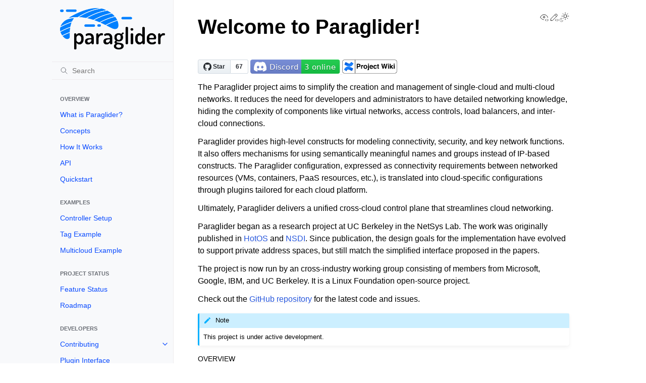

--- FILE ---
content_type: text/html; charset=utf-8
request_url: http://paragliderproject.io/
body_size: 5960
content:
<!doctype html>
<html class="no-js" lang="en" data-content_root="./">
  <head><meta charset="utf-8"/>
    <meta name="viewport" content="width=device-width,initial-scale=1"/>
    <meta name="color-scheme" content="light dark"><meta name="viewport" content="width=device-width, initial-scale=1" />
<link rel="index" title="Index" href="genindex.html" /><link rel="search" title="Search" href="search.html" /><link rel="next" title="What is Paraglider?" href="overview/what-is-paraglider.html" />

    <link rel="shortcut icon" href="_static/logo-square.png"/><!-- Generated with Sphinx 7.4.7 and Furo 2024.08.06 -->
        <title>Paraglider documentation</title>
      <link rel="stylesheet" type="text/css" href="_static/pygments.css?v=a746c00c" />
    <link rel="stylesheet" type="text/css" href="_static/styles/furo.css?v=354aac6f" />
    <link rel="stylesheet" type="text/css" href="_static/copybutton.css?v=76b2166b" />
    <link rel="stylesheet" type="text/css" href="_static/sphinx-design.min.css?v=95c83b7e" />
    <link rel="stylesheet" type="text/css" href="_static/styles/furo-extensions.css?v=302659d7" />
    
    


<style>
  body {
    --color-code-background: #f8f8f8;
  --color-code-foreground: black;
  
  }
  @media not print {
    body[data-theme="dark"] {
      --color-code-background: #202020;
  --color-code-foreground: #d0d0d0;
  
    }
    @media (prefers-color-scheme: dark) {
      body:not([data-theme="light"]) {
        --color-code-background: #202020;
  --color-code-foreground: #d0d0d0;
  
      }
    }
  }
</style></head>
  <body>
    
    <script>
      document.body.dataset.theme = localStorage.getItem("theme") || "auto";
    </script>
    

<svg xmlns="http://www.w3.org/2000/svg" style="display: none;">
  <symbol id="svg-toc" viewBox="0 0 24 24">
    <title>Contents</title>
    <svg stroke="currentColor" fill="currentColor" stroke-width="0" viewBox="0 0 1024 1024">
      <path d="M408 442h480c4.4 0 8-3.6 8-8v-56c0-4.4-3.6-8-8-8H408c-4.4 0-8 3.6-8 8v56c0 4.4 3.6 8 8 8zm-8 204c0 4.4 3.6 8 8 8h480c4.4 0 8-3.6 8-8v-56c0-4.4-3.6-8-8-8H408c-4.4 0-8 3.6-8 8v56zm504-486H120c-4.4 0-8 3.6-8 8v56c0 4.4 3.6 8 8 8h784c4.4 0 8-3.6 8-8v-56c0-4.4-3.6-8-8-8zm0 632H120c-4.4 0-8 3.6-8 8v56c0 4.4 3.6 8 8 8h784c4.4 0 8-3.6 8-8v-56c0-4.4-3.6-8-8-8zM115.4 518.9L271.7 642c5.8 4.6 14.4.5 14.4-6.9V388.9c0-7.4-8.5-11.5-14.4-6.9L115.4 505.1a8.74 8.74 0 0 0 0 13.8z"/>
    </svg>
  </symbol>
  <symbol id="svg-menu" viewBox="0 0 24 24">
    <title>Menu</title>
    <svg xmlns="http://www.w3.org/2000/svg" viewBox="0 0 24 24" fill="none" stroke="currentColor"
      stroke-width="2" stroke-linecap="round" stroke-linejoin="round" class="feather-menu">
      <line x1="3" y1="12" x2="21" y2="12"></line>
      <line x1="3" y1="6" x2="21" y2="6"></line>
      <line x1="3" y1="18" x2="21" y2="18"></line>
    </svg>
  </symbol>
  <symbol id="svg-arrow-right" viewBox="0 0 24 24">
    <title>Expand</title>
    <svg xmlns="http://www.w3.org/2000/svg" viewBox="0 0 24 24" fill="none" stroke="currentColor"
      stroke-width="2" stroke-linecap="round" stroke-linejoin="round" class="feather-chevron-right">
      <polyline points="9 18 15 12 9 6"></polyline>
    </svg>
  </symbol>
  <symbol id="svg-sun" viewBox="0 0 24 24">
    <title>Light mode</title>
    <svg xmlns="http://www.w3.org/2000/svg" viewBox="0 0 24 24" fill="none" stroke="currentColor"
      stroke-width="1" stroke-linecap="round" stroke-linejoin="round" class="feather-sun">
      <circle cx="12" cy="12" r="5"></circle>
      <line x1="12" y1="1" x2="12" y2="3"></line>
      <line x1="12" y1="21" x2="12" y2="23"></line>
      <line x1="4.22" y1="4.22" x2="5.64" y2="5.64"></line>
      <line x1="18.36" y1="18.36" x2="19.78" y2="19.78"></line>
      <line x1="1" y1="12" x2="3" y2="12"></line>
      <line x1="21" y1="12" x2="23" y2="12"></line>
      <line x1="4.22" y1="19.78" x2="5.64" y2="18.36"></line>
      <line x1="18.36" y1="5.64" x2="19.78" y2="4.22"></line>
    </svg>
  </symbol>
  <symbol id="svg-moon" viewBox="0 0 24 24">
    <title>Dark mode</title>
    <svg xmlns="http://www.w3.org/2000/svg" viewBox="0 0 24 24" fill="none" stroke="currentColor"
      stroke-width="1" stroke-linecap="round" stroke-linejoin="round" class="icon-tabler-moon">
      <path stroke="none" d="M0 0h24v24H0z" fill="none" />
      <path d="M12 3c.132 0 .263 0 .393 0a7.5 7.5 0 0 0 7.92 12.446a9 9 0 1 1 -8.313 -12.454z" />
    </svg>
  </symbol>
  <symbol id="svg-sun-with-moon" viewBox="0 0 24 24">
    <title>Auto light/dark, in light mode</title>
    <svg xmlns="http://www.w3.org/2000/svg" viewBox="0 0 24 24" fill="none" stroke="currentColor"
      stroke-width="1" stroke-linecap="round" stroke-linejoin="round"
      class="icon-custom-derived-from-feather-sun-and-tabler-moon">
      <path style="opacity: 50%" d="M 5.411 14.504 C 5.471 14.504 5.532 14.504 5.591 14.504 C 3.639 16.319 4.383 19.569 6.931 20.352 C 7.693 20.586 8.512 20.551 9.25 20.252 C 8.023 23.207 4.056 23.725 2.11 21.184 C 0.166 18.642 1.702 14.949 4.874 14.536 C 5.051 14.512 5.231 14.5 5.411 14.5 L 5.411 14.504 Z"/>
      <line x1="14.5" y1="3.25" x2="14.5" y2="1.25"/>
      <line x1="14.5" y1="15.85" x2="14.5" y2="17.85"/>
      <line x1="10.044" y1="5.094" x2="8.63" y2="3.68"/>
      <line x1="19" y1="14.05" x2="20.414" y2="15.464"/>
      <line x1="8.2" y1="9.55" x2="6.2" y2="9.55"/>
      <line x1="20.8" y1="9.55" x2="22.8" y2="9.55"/>
      <line x1="10.044" y1="14.006" x2="8.63" y2="15.42"/>
      <line x1="19" y1="5.05" x2="20.414" y2="3.636"/>
      <circle cx="14.5" cy="9.55" r="3.6"/>
    </svg>
  </symbol>
  <symbol id="svg-moon-with-sun" viewBox="0 0 24 24">
    <title>Auto light/dark, in dark mode</title>
    <svg xmlns="http://www.w3.org/2000/svg" viewBox="0 0 24 24" fill="none" stroke="currentColor"
      stroke-width="1" stroke-linecap="round" stroke-linejoin="round"
      class="icon-custom-derived-from-feather-sun-and-tabler-moon">
      <path d="M 8.282 7.007 C 8.385 7.007 8.494 7.007 8.595 7.007 C 5.18 10.184 6.481 15.869 10.942 17.24 C 12.275 17.648 13.706 17.589 15 17.066 C 12.851 22.236 5.91 23.143 2.505 18.696 C -0.897 14.249 1.791 7.786 7.342 7.063 C 7.652 7.021 7.965 7 8.282 7 L 8.282 7.007 Z"/>
      <line style="opacity: 50%" x1="18" y1="3.705" x2="18" y2="2.5"/>
      <line style="opacity: 50%" x1="18" y1="11.295" x2="18" y2="12.5"/>
      <line style="opacity: 50%" x1="15.316" y1="4.816" x2="14.464" y2="3.964"/>
      <line style="opacity: 50%" x1="20.711" y1="10.212" x2="21.563" y2="11.063"/>
      <line style="opacity: 50%" x1="14.205" y1="7.5" x2="13.001" y2="7.5"/>
      <line style="opacity: 50%" x1="21.795" y1="7.5" x2="23" y2="7.5"/>
      <line style="opacity: 50%" x1="15.316" y1="10.184" x2="14.464" y2="11.036"/>
      <line style="opacity: 50%" x1="20.711" y1="4.789" x2="21.563" y2="3.937"/>
      <circle style="opacity: 50%" cx="18" cy="7.5" r="2.169"/>
    </svg>
  </symbol>
  <symbol id="svg-pencil" viewBox="0 0 24 24">
    <svg xmlns="http://www.w3.org/2000/svg" viewBox="0 0 24 24" fill="none" stroke="currentColor"
      stroke-width="1" stroke-linecap="round" stroke-linejoin="round" class="icon-tabler-pencil-code">
      <path d="M4 20h4l10.5 -10.5a2.828 2.828 0 1 0 -4 -4l-10.5 10.5v4" />
      <path d="M13.5 6.5l4 4" />
      <path d="M20 21l2 -2l-2 -2" />
      <path d="M17 17l-2 2l2 2" />
    </svg>
  </symbol>
  <symbol id="svg-eye" viewBox="0 0 24 24">
    <svg xmlns="http://www.w3.org/2000/svg" viewBox="0 0 24 24" fill="none" stroke="currentColor"
      stroke-width="1" stroke-linecap="round" stroke-linejoin="round" class="icon-tabler-eye-code">
      <path stroke="none" d="M0 0h24v24H0z" fill="none" />
      <path d="M10 12a2 2 0 1 0 4 0a2 2 0 0 0 -4 0" />
      <path
        d="M11.11 17.958c-3.209 -.307 -5.91 -2.293 -8.11 -5.958c2.4 -4 5.4 -6 9 -6c3.6 0 6.6 2 9 6c-.21 .352 -.427 .688 -.647 1.008" />
      <path d="M20 21l2 -2l-2 -2" />
      <path d="M17 17l-2 2l2 2" />
    </svg>
  </symbol>
</svg>

<input type="checkbox" class="sidebar-toggle" name="__navigation" id="__navigation">
<input type="checkbox" class="sidebar-toggle" name="__toc" id="__toc">
<label class="overlay sidebar-overlay" for="__navigation">
  <div class="visually-hidden">Hide navigation sidebar</div>
</label>
<label class="overlay toc-overlay" for="__toc">
  <div class="visually-hidden">Hide table of contents sidebar</div>
</label>

<a class="skip-to-content muted-link" href="#furo-main-content">Skip to content</a>



<div class="page">
  <header class="mobile-header">
    <div class="header-left">
      <label class="nav-overlay-icon" for="__navigation">
        <div class="visually-hidden">Toggle site navigation sidebar</div>
        <i class="icon"><svg><use href="#svg-menu"></use></svg></i>
      </label>
    </div>
    <div class="header-center">
      <a href="#"><div class="brand">Paraglider  documentation</div></a>
    </div>
    <div class="header-right">
      <div class="theme-toggle-container theme-toggle-header">
        <button class="theme-toggle">
          <div class="visually-hidden">Toggle Light / Dark / Auto color theme</div>
          <svg class="theme-icon-when-auto-light"><use href="#svg-sun-with-moon"></use></svg>
          <svg class="theme-icon-when-auto-dark"><use href="#svg-moon-with-sun"></use></svg>
          <svg class="theme-icon-when-dark"><use href="#svg-moon"></use></svg>
          <svg class="theme-icon-when-light"><use href="#svg-sun"></use></svg>
        </button>
      </div>
      <label class="toc-overlay-icon toc-header-icon no-toc" for="__toc">
        <div class="visually-hidden">Toggle table of contents sidebar</div>
        <i class="icon"><svg><use href="#svg-toc"></use></svg></i>
      </label>
    </div>
  </header>
  <aside class="sidebar-drawer">
    <div class="sidebar-container">
      
      <div class="sidebar-sticky"><a class="sidebar-brand" href="#">
  
  <div class="sidebar-logo-container">
    <img class="sidebar-logo only-light" src="_static/paraglider-color-lightmode.png" alt="Light Logo"/>
    <img class="sidebar-logo only-dark" src="_static/paraglider-color-darkmode.png" alt="Dark Logo"/>
  </div>
  
  
</a><form class="sidebar-search-container" method="get" action="search.html" role="search">
  <input class="sidebar-search" placeholder="Search" name="q" aria-label="Search">
  <input type="hidden" name="check_keywords" value="yes">
  <input type="hidden" name="area" value="default">
</form>
<div id="searchbox"></div><div class="sidebar-scroll"><div class="sidebar-tree">
  <p class="caption" role="heading"><span class="caption-text">Overview</span></p>
<ul>
<li class="toctree-l1"><a class="reference internal" href="overview/what-is-paraglider.html">What is Paraglider?</a></li>
<li class="toctree-l1"><a class="reference internal" href="overview/concepts.html">Concepts</a></li>
<li class="toctree-l1"><a class="reference internal" href="overview/howitworks.html">How It Works</a></li>
<li class="toctree-l1"><a class="reference internal" href="overview/api.html">API</a></li>
<li class="toctree-l1"><a class="reference internal" href="overview/quickstart.html">Quickstart</a></li>
</ul>
<p class="caption" role="heading"><span class="caption-text">Examples</span></p>
<ul>
<li class="toctree-l1"><a class="reference internal" href="examples/controller-setup.html">Controller Setup</a></li>
<li class="toctree-l1"><a class="reference internal" href="examples/tags.html">Tag Example</a></li>
<li class="toctree-l1"><a class="reference internal" href="examples/multicloud.html">Multicloud Example</a></li>
</ul>
<p class="caption" role="heading"><span class="caption-text">Project Status</span></p>
<ul>
<li class="toctree-l1"><a class="reference internal" href="project/feature-status.html">Feature Status</a></li>
<li class="toctree-l1"><a class="reference internal" href="project/roadmap.html">Roadmap</a></li>
</ul>
<p class="caption" role="heading"><span class="caption-text">Developers</span></p>
<ul>
<li class="toctree-l1 has-children"><a class="reference internal" href="developers/contributing.html">Contributing</a><input class="toctree-checkbox" id="toctree-checkbox-1" name="toctree-checkbox-1" role="switch" type="checkbox"/><label for="toctree-checkbox-1"><div class="visually-hidden">Toggle navigation of Contributing</div><i class="icon"><svg><use href="#svg-arrow-right"></use></svg></i></label><ul>
<li class="toctree-l2"><a class="reference internal" href="developers/contributing/prerequisites.html">Prerequisites</a></li>
<li class="toctree-l2"><a class="reference internal" href="developers/contributing/building.html">Building The Project</a></li>
<li class="toctree-l2"><a class="reference internal" href="developers/contributing/contributing-issues.html">Contributing Issues</a></li>
<li class="toctree-l2"><a class="reference internal" href="developers/contributing/writing-go.html">Writing Good Go Code</a></li>
<li class="toctree-l2"><a class="reference internal" href="developers/contributing/known-issues.html">Known Issues</a></li>
</ul>
</li>
<li class="toctree-l1"><a class="reference internal" href="developers/plugin-interface.html">Plugin Interface</a></li>
</ul>

</div>
</div>

      </div>
      
    </div>
  </aside>
  <div class="main">
    <div class="content">
      <div class="article-container">
        <a href="#" class="back-to-top muted-link">
          <svg xmlns="http://www.w3.org/2000/svg" viewBox="0 0 24 24">
            <path d="M13 20h-2V8l-5.5 5.5-1.42-1.42L12 4.16l7.92 7.92-1.42 1.42L13 8v12z"></path>
          </svg>
          <span>Back to top</span>
        </a>
        <div class="content-icon-container">
          <div class="view-this-page">
  <a class="muted-link" href="https://github.com/paraglider-project/paraglider/blob/main/docs/source/index.rst?plain=true" title="View this page">
    <svg><use href="#svg-eye"></use></svg>
    <span class="visually-hidden">View this page</span>
  </a>
</div><div class="edit-this-page">
  <a class="muted-link" href="https://github.com/paraglider-project/paraglider/edit/main/docs/source/index.rst" title="Edit this page">
    <svg><use href="#svg-pencil"></use></svg>
    <span class="visually-hidden">Edit this page</span>
  </a>
</div><div class="theme-toggle-container theme-toggle-content">
            <button class="theme-toggle">
              <div class="visually-hidden">Toggle Light / Dark / Auto color theme</div>
              <svg class="theme-icon-when-auto-light"><use href="#svg-sun-with-moon"></use></svg>
              <svg class="theme-icon-when-auto-dark"><use href="#svg-moon-with-sun"></use></svg>
              <svg class="theme-icon-when-dark"><use href="#svg-moon"></use></svg>
              <svg class="theme-icon-when-light"><use href="#svg-sun"></use></svg>
            </button>
          </div>
          <label class="toc-overlay-icon toc-content-icon no-toc" for="__toc">
            <div class="visually-hidden">Toggle table of contents sidebar</div>
            <i class="icon"><svg><use href="#svg-toc"></use></svg></i>
          </label>
        </div>
        <article role="main" id="furo-main-content">
          <section id="welcome-to-paraglider">
<h1>Welcome to Paraglider!<a class="headerlink" href="#welcome-to-paraglider" title="Link to this heading">¶</a></h1>
<br />
<a class="github-button" href="https://github.com/paraglider-project/paraglider" data-size="large" data-show-count="true" aria-label="Star paraglider-project/paraglider on GitHub">Star</a>
<!-- Place this tag in your head or just before your close body tag. -->
<script async defer src="https://buttons.github.io/buttons.js"></script><a class="reference external image-reference" href="https://discord.gg/KrZGbfZ7wm"><img alt="Discord" src="https://img.shields.io/discord/1116864463832891502?logo=discord&amp;logoColor=white&amp;logoSize=auto&amp;label=Discord&amp;labelColor=7289DA&amp;color=17cf48&amp;link=https%3A%2F%2Fdiscord.gg%2FKrZGbfZ7wm" style="height: 28px;" />
</a>
<a class="reference external image-reference" href="https://lf-networking.atlassian.net/wiki/spaces/PAR/overview?homepageId=15106050"><img alt="Wiki" src="_images/wiki-button.png" style="height: 28px;" />
</a>
<p>The Paraglider project aims to simplify the creation and management of single-cloud and multi-cloud networks. It reduces the need for developers and administrators to have detailed networking knowledge, hiding the complexity of components like virtual networks, access controls, load balancers, and inter-cloud connections.</p>
<p>Paraglider provides high-level constructs for modeling connectivity, security, and key network functions. It also offers mechanisms for using semantically meaningful names and groups instead of IP-based constructs. The Paraglider configuration, expressed as connectivity requirements between networked resources (VMs, containers, PaaS resources, etc.), is translated into cloud-specific configurations through plugins tailored for each cloud platform.</p>
<p>Ultimately, Paraglider delivers a unified cross-cloud control plane that streamlines cloud networking.</p>
<p>Paraglider began as a research project at UC Berkeley in the NetSys Lab. The work was originally published in <a class="reference external" href="https://dl.acm.org/doi/pdf/10.1145/3458336.3465303">HotOS</a> and <a class="reference external" href="https://www.usenix.org/system/files/nsdi23-mcclure.pdf">NSDI</a>.
Since publication, the design goals for the implementation have evolved to support private address spaces, but still match the simplified interface proposed in the papers.</p>
<p>The project is now run by an cross-industry working group consisting of members from Microsoft, Google, IBM, and UC Berkeley. It is a Linux Foundation open-source project.</p>
<p>Check out the <a class="reference external" href="https://github.com/paraglider-project/paraglider">GitHub repository</a> for the latest code and issues.</p>
<div class="admonition note">
<p class="admonition-title">Note</p>
<p>This project is under active development.</p>
</div>
<div class="toctree-wrapper compound">
<p class="caption" role="heading"><span class="caption-text">Overview</span></p>
<ul>
<li class="toctree-l1"><a class="reference internal" href="overview/what-is-paraglider.html">What is Paraglider?</a></li>
<li class="toctree-l1"><a class="reference internal" href="overview/concepts.html">Concepts</a></li>
<li class="toctree-l1"><a class="reference internal" href="overview/howitworks.html">How It Works</a></li>
<li class="toctree-l1"><a class="reference internal" href="overview/api.html">API</a></li>
<li class="toctree-l1"><a class="reference internal" href="overview/quickstart.html">Quickstart</a></li>
</ul>
</div>
<div class="toctree-wrapper compound">
<p class="caption" role="heading"><span class="caption-text">Examples</span></p>
<ul>
<li class="toctree-l1"><a class="reference internal" href="examples/controller-setup.html">Controller Setup</a></li>
<li class="toctree-l1"><a class="reference internal" href="examples/tags.html">Tag Example</a></li>
<li class="toctree-l1"><a class="reference internal" href="examples/multicloud.html">Multicloud Example</a></li>
</ul>
</div>
<div class="toctree-wrapper compound">
<p class="caption" role="heading"><span class="caption-text">Project Status</span></p>
<ul>
<li class="toctree-l1"><a class="reference internal" href="project/feature-status.html">Feature Status</a></li>
<li class="toctree-l1"><a class="reference internal" href="project/roadmap.html">Roadmap</a></li>
</ul>
</div>
<div class="toctree-wrapper compound">
<p class="caption" role="heading"><span class="caption-text">Developers</span></p>
<ul>
<li class="toctree-l1"><a class="reference internal" href="developers/contributing.html">Contributing</a></li>
<li class="toctree-l1"><a class="reference internal" href="developers/plugin-interface.html">Plugin Interface</a></li>
</ul>
</div>
</section>

        </article>
      </div>
      <footer>
        
        <div class="related-pages">
          <a class="next-page" href="overview/what-is-paraglider.html">
              <div class="page-info">
                <div class="context">
                  <span>Next</span>
                </div>
                <div class="title">What is Paraglider?</div>
              </div>
              <svg class="furo-related-icon"><use href="#svg-arrow-right"></use></svg>
            </a>
          
        </div>
        <div class="bottom-of-page">
          <div class="left-details">
            <div class="copyright">
                Copyright &#169; Paraglider a Series of LF Projects, LLC. For web site terms of use, trademark policy and other project policies please see https://lfprojects.org/.
            </div>
            Made with 
            <a href="https://github.com/pradyunsg/furo">Furo</a>
            
          </div>
          <div class="right-details">
            <div class="icons">
              <a class="muted-link " href="https://github.com/paraglider-project/paraglider" aria-label="GitHub">
                <svg stroke="currentColor" fill="currentColor" stroke-width="0" viewBox="0 0 16 16">
                    <path fill-rule="evenodd" d="M8 0C3.58 0 0 3.58 0 8c0 3.54 2.29 6.53 5.47 7.59.4.07.55-.17.55-.38 0-.19-.01-.82-.01-1.49-2.01.37-2.53-.49-2.69-.94-.09-.23-.48-.94-.82-1.13-.28-.15-.68-.52-.01-.53.63-.01 1.08.58 1.23.82.72 1.21 1.87.87 2.33.66.07-.52.28-.87.51-1.07-1.78-.2-3.64-.89-3.64-3.95 0-.87.31-1.59.82-2.15-.08-.2-.36-1.02.08-2.12 0 0 .67-.21 2.2.82.64-.18 1.32-.27 2-.27.68 0 1.36.09 2 .27 1.53-1.04 2.2-.82 2.2-.82.44 1.1.16 1.92.08 2.12.51.56.82 1.27.82 2.15 0 3.07-1.87 3.75-3.65 3.95.29.25.54.73.54 1.48 0 1.07-.01 1.93-.01 2.2 0 .21.15.46.55.38A8.013 8.013 0 0 0 16 8c0-4.42-3.58-8-8-8z"></path>
                </svg>
            </a>
              
            </div>
          </div>
        </div>
        
      </footer>
    </div>
    <aside class="toc-drawer no-toc">
      
      
      
    </aside>
  </div>
</div><script src="_static/documentation_options.js?v=5929fcd5"></script>
    <script src="_static/doctools.js?v=9a2dae69"></script>
    <script src="_static/sphinx_highlight.js?v=dc90522c"></script>
    <script src="_static/scripts/furo.js?v=5fa4622c"></script>
    <script src="_static/clipboard.min.js?v=a7894cd8"></script>
    <script src="_static/copybutton.js?v=a56c686a"></script>
    <script src="_static/design-tabs.js?v=f930bc37"></script>
    </body>
</html>

--- FILE ---
content_type: application/javascript; charset=utf-8
request_url: http://paragliderproject.io/_static/copybutton.js?v=a56c686a
body_size: 3170
content:
// Localization support
const messages = {
  'en': {
    'copy': 'Copy',
    'copy_to_clipboard': 'Copy to clipboard',
    'copy_success': 'Copied!',
    'copy_failure': 'Failed to copy',
  },
  'es' : {
    'copy': 'Copiar',
    'copy_to_clipboard': 'Copiar al portapapeles',
    'copy_success': '¡Copiado!',
    'copy_failure': 'Error al copiar',
  },
  'de' : {
    'copy': 'Kopieren',
    'copy_to_clipboard': 'In die Zwischenablage kopieren',
    'copy_success': 'Kopiert!',
    'copy_failure': 'Fehler beim Kopieren',
  },
  'fr' : {
    'copy': 'Copier',
    'copy_to_clipboard': 'Copier dans le presse-papier',
    'copy_success': 'Copié !',
    'copy_failure': 'Échec de la copie',
  },
  'ru': {
    'copy': 'Скопировать',
    'copy_to_clipboard': 'Скопировать в буфер',
    'copy_success': 'Скопировано!',
    'copy_failure': 'Не удалось скопировать',
  },
  'zh-CN': {
    'copy': '复制',
    'copy_to_clipboard': '复制到剪贴板',
    'copy_success': '复制成功!',
    'copy_failure': '复制失败',
  },
  'it' : {
    'copy': 'Copiare',
    'copy_to_clipboard': 'Copiato negli appunti',
    'copy_success': 'Copiato!',
    'copy_failure': 'Errore durante la copia',
  }
}

let locale = 'en'
if( document.documentElement.lang !== undefined
    && messages[document.documentElement.lang] !== undefined ) {
  locale = document.documentElement.lang
}

let doc_url_root = DOCUMENTATION_OPTIONS.URL_ROOT;
if (doc_url_root == '#') {
    doc_url_root = '';
}

/**
 * SVG files for our copy buttons
 */
let iconCheck = `<svg xmlns="http://www.w3.org/2000/svg" class="icon icon-tabler icon-tabler-check" width="44" height="44" viewBox="0 0 24 24" stroke-width="2" stroke="#22863a" fill="none" stroke-linecap="round" stroke-linejoin="round">
  <title>${messages[locale]['copy_success']}</title>
  <path stroke="none" d="M0 0h24v24H0z" fill="none"/>
  <path d="M5 12l5 5l10 -10" />
</svg>`

// If the user specified their own SVG use that, otherwise use the default
let iconCopy = ``;
if (!iconCopy) {
  iconCopy = `<svg xmlns="http://www.w3.org/2000/svg" class="icon icon-tabler icon-tabler-copy" width="44" height="44" viewBox="0 0 24 24" stroke-width="1.5" stroke="#000000" fill="none" stroke-linecap="round" stroke-linejoin="round">
  <title>${messages[locale]['copy_to_clipboard']}</title>
  <path stroke="none" d="M0 0h24v24H0z" fill="none"/>
  <rect x="8" y="8" width="12" height="12" rx="2" />
  <path d="M16 8v-2a2 2 0 0 0 -2 -2h-8a2 2 0 0 0 -2 2v8a2 2 0 0 0 2 2h2" />
</svg>`
}

/**
 * Set up copy/paste for code blocks
 */

const runWhenDOMLoaded = cb => {
  if (document.readyState != 'loading') {
    cb()
  } else if (document.addEventListener) {
    document.addEventListener('DOMContentLoaded', cb)
  } else {
    document.attachEvent('onreadystatechange', function() {
      if (document.readyState == 'complete') cb()
    })
  }
}

const codeCellId = index => `codecell${index}`

// Clears selected text since ClipboardJS will select the text when copying
const clearSelection = () => {
  if (window.getSelection) {
    window.getSelection().removeAllRanges()
  } else if (document.selection) {
    document.selection.empty()
  }
}

// Changes tooltip text for a moment, then changes it back
// We want the timeout of our `success` class to be a bit shorter than the
// tooltip and icon change, so that we can hide the icon before changing back.
var timeoutIcon = 2000;
var timeoutSuccessClass = 1500;

const temporarilyChangeTooltip = (el, oldText, newText) => {
  el.setAttribute('data-tooltip', newText)
  el.classList.add('success')
  // Remove success a little bit sooner than we change the tooltip
  // So that we can use CSS to hide the copybutton first
  setTimeout(() => el.classList.remove('success'), timeoutSuccessClass)
  setTimeout(() => el.setAttribute('data-tooltip', oldText), timeoutIcon)
}

// Changes the copy button icon for two seconds, then changes it back
const temporarilyChangeIcon = (el) => {
  el.innerHTML = iconCheck;
  setTimeout(() => {el.innerHTML = iconCopy}, timeoutIcon)
}

const addCopyButtonToCodeCells = () => {
  // If ClipboardJS hasn't loaded, wait a bit and try again. This
  // happens because we load ClipboardJS asynchronously.
  if (window.ClipboardJS === undefined) {
    setTimeout(addCopyButtonToCodeCells, 250)
    return
  }

  // Add copybuttons to all of our code cells
  const COPYBUTTON_SELECTOR = 'div.highlight pre';
  const codeCells = document.querySelectorAll(COPYBUTTON_SELECTOR)
  codeCells.forEach((codeCell, index) => {
    const id = codeCellId(index)
    codeCell.setAttribute('id', id)

    const clipboardButton = id =>
    `<button class="copybtn o-tooltip--left" data-tooltip="${messages[locale]['copy']}" data-clipboard-target="#${id}">
      ${iconCopy}
    </button>`
    codeCell.insertAdjacentHTML('afterend', clipboardButton(id))
  })

function escapeRegExp(string) {
    return string.replace(/[.*+?^${}()|[\]\\]/g, '\\$&'); // $& means the whole matched string
}

/**
 * Removes excluded text from a Node.
 *
 * @param {Node} target Node to filter.
 * @param {string} exclude CSS selector of nodes to exclude.
 * @returns {DOMString} Text from `target` with text removed.
 */
function filterText(target, exclude) {
    const clone = target.cloneNode(true);  // clone as to not modify the live DOM
    if (exclude) {
        // remove excluded nodes
        clone.querySelectorAll(exclude).forEach(node => node.remove());
    }
    return clone.innerText;
}

// Callback when a copy button is clicked. Will be passed the node that was clicked
// should then grab the text and replace pieces of text that shouldn't be used in output
function formatCopyText(textContent, copybuttonPromptText, isRegexp = false, onlyCopyPromptLines = true, removePrompts = true, copyEmptyLines = true, lineContinuationChar = "", hereDocDelim = "") {
    var regexp;
    var match;

    // Do we check for line continuation characters and "HERE-documents"?
    var useLineCont = !!lineContinuationChar
    var useHereDoc = !!hereDocDelim

    // create regexp to capture prompt and remaining line
    if (isRegexp) {
        regexp = new RegExp('^(' + copybuttonPromptText + ')(.*)')
    } else {
        regexp = new RegExp('^(' + escapeRegExp(copybuttonPromptText) + ')(.*)')
    }

    const outputLines = [];
    var promptFound = false;
    var gotLineCont = false;
    var gotHereDoc = false;
    const lineGotPrompt = [];
    for (const line of textContent.split('\n')) {
        match = line.match(regexp)
        if (match || gotLineCont || gotHereDoc) {
            promptFound = regexp.test(line)
            lineGotPrompt.push(promptFound)
            if (removePrompts && promptFound) {
                outputLines.push(match[2])
            } else {
                outputLines.push(line)
            }
            gotLineCont = line.endsWith(lineContinuationChar) & useLineCont
            if (line.includes(hereDocDelim) & useHereDoc)
                gotHereDoc = !gotHereDoc
        } else if (!onlyCopyPromptLines) {
            outputLines.push(line)
        } else if (copyEmptyLines && line.trim() === '') {
            outputLines.push(line)
        }
    }

    // If no lines with the prompt were found then just use original lines
    if (lineGotPrompt.some(v => v === true)) {
        textContent = outputLines.join('\n');
    }

    // Remove a trailing newline to avoid auto-running when pasting
    if (textContent.endsWith("\n")) {
        textContent = textContent.slice(0, -1)
    }
    return textContent
}


var copyTargetText = (trigger) => {
  var target = document.querySelector(trigger.attributes['data-clipboard-target'].value);

  // get filtered text
  let exclude = '.linenos';

  let text = filterText(target, exclude);
  return formatCopyText(text, '$ ', false, true, true, true, '', '')
}

  // Initialize with a callback so we can modify the text before copy
  const clipboard = new ClipboardJS('.copybtn', {text: copyTargetText})

  // Update UI with error/success messages
  clipboard.on('success', event => {
    clearSelection()
    temporarilyChangeTooltip(event.trigger, messages[locale]['copy'], messages[locale]['copy_success'])
    temporarilyChangeIcon(event.trigger)
  })

  clipboard.on('error', event => {
    temporarilyChangeTooltip(event.trigger, messages[locale]['copy'], messages[locale]['copy_failure'])
  })
}

runWhenDOMLoaded(addCopyButtonToCodeCells)

--- FILE ---
content_type: image/svg+xml;charset=utf-8
request_url: https://img.shields.io/discord/1116864463832891502?logo=discord&logoColor=white&logoSize=auto&label=Discord&labelColor=7289DA&color=17cf48&link=https%3A%2F%2Fdiscord.gg%2FKrZGbfZ7wm
body_size: 1683
content:
<svg xmlns="http://www.w3.org/2000/svg" width="127.36740139006369" height="20" role="img" aria-label="Discord: 3 online"><title>Discord: 3 online</title><a target="_blank" href="https://discord.gg/KrZGbfZ7wm"><linearGradient id="s" x2="0" y2="100%"><stop offset="0" stop-color="#bbb" stop-opacity=".1"/><stop offset="1" stop-opacity=".1"/></linearGradient><clipPath id="r"><rect width="127.36740139006369" height="20" rx="3" fill="#fff"/></clipPath><g clip-path="url(#r)"><rect width="72.36740139006369" height="20" fill="#7289da"/><rect x="72.36740139006369" width="55" height="20" fill="#17cf48"/><rect width="127.36740139006369" height="20" fill="url(#s)"/></g><g fill="#fff" text-anchor="middle" font-family="Verdana,Geneva,DejaVu Sans,sans-serif" text-rendering="geometricPrecision" font-size="110"><image x="5" y="3" width="18.367401390063694" height="14" href="[data-uri]"/><text aria-hidden="true" x="478.6740139006369" y="150" fill="#010101" fill-opacity=".3" transform="scale(.1)" textLength="410">Discord</text><text x="478.6740139006369" y="140" transform="scale(.1)" fill="#fff" textLength="410">Discord</text><text aria-hidden="true" x="988.674013900637" y="150" fill="#010101" fill-opacity=".3" transform="scale(.1)" textLength="450">3 online</text><text x="988.674013900637" y="140" transform="scale(.1)" fill="#fff" textLength="450">3 online</text></g></a></svg>